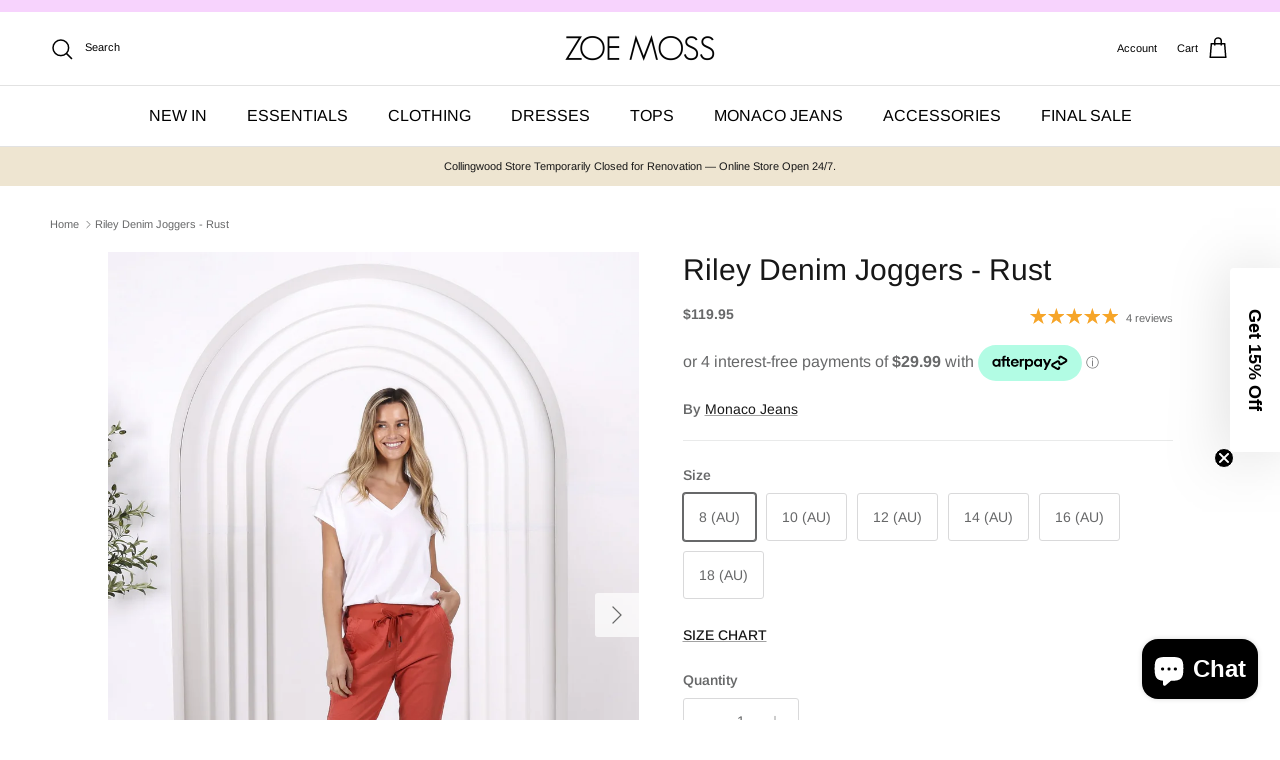

--- FILE ---
content_type: text/html
request_url: https://placement-api.afterpay.com/?mpid=zoe-moss-pty-ltd.myshopify.com&placementid=null&pageType=null&zoid=9.0.85
body_size: 675
content:

  <!DOCTYPE html>
  <html>
  <head>
      <link rel='icon' href='data:,' />
      <meta http-equiv="Content-Security-Policy"
          content="base-uri 'self'; default-src 'self'; font-src 'self'; style-src 'self'; script-src 'self' https://cdn.jsdelivr.net/npm/zoid@9.0.85/dist/zoid.min.js; img-src 'self'; connect-src 'self'; frame-src 'self'">
      <title></title>
      <link rel="preload" href="/index.js" as="script" />
      <link rel="preload" href="https://cdn.jsdelivr.net/npm/zoid@9.0.85/dist/zoid.min.js" integrity="sha384-67MznxkYtbE8teNrhdkvnzQBmeiErnMskO7eD8QwolLpdUliTdivKWx0ANHgw+w8" as="script" crossorigin="anonymous" />
      <div id="__AP_DATA__" hidden>
        {"errors":{"mcr":null},"mcrResponse":{"data":{"errors":[],"config":{"mpId":"zoe-moss-pty-ltd.myshopify.com","createdAt":"2023-09-28T22:15:58.767774612Z","updatedAt":"2025-11-13T23:58:58.090121164Z","config":{"consumerLending":{"metadata":{"shouldForceCache":false,"isProductEnabled":false,"updatedAt":"2025-11-13T23:58:58.090047082Z","version":0},"details":{}},"interestFreePayment":{"metadata":{"shouldForceCache":false,"isProductEnabled":true,"updatedAt":"2025-11-13T23:58:58.090025072Z","version":0},"details":{"maximumAmount":{"amount":"4000.00","currency":"AUD"},"cbt":{"enabled":true,"countries":["NZ","CA","US"],"limits":{}}}},"merchantAttributes":{"metadata":{"shouldForceCache":false,"isProductEnabled":true,"updatedAt":"2025-11-13T23:58:58.090053062Z","version":0},"details":{"analyticsEnabled":true,"tradingCountry":"AU","storeURI":"http://zoemoss.com.au/","tradingName":"Zoe Moss","vpuf":true}},"onsitePlacements":{"metadata":{"version":0},"details":{"onsitePlacements":{}}},"cashAppPay":{"metadata":{"shouldForceCache":false,"isProductEnabled":false,"updatedAt":"2025-11-13T23:58:58.090113494Z","version":0},"details":{"enabledForOrders":false,"integrationCompleted":false}},"promotionalData":{"metadata":{"version":0},"details":{"consumerLendingPromotions":[]}}}}},"errors":null,"status":200},"brand":"afterpay","meta":{"version":"0.35.4"}}
      </div>
  </head>
  <body></body>
  <script src="/index.js" type="application/javascript"></script>
  </html>
  

--- FILE ---
content_type: text/css
request_url: https://zoemoss.com.au/cdn/shop/t/35/assets/vu-custom.css?v=153047784952704003441768348306
body_size: -494
content:
.price-item--vip{font-weight:700;color:#18a95e;font-size:14px}.price__vip{display:flex;flex-direction:row;align-items:left}.price__discount_percentage{display:flex;flex-direction:row;align-items:left;line-height:20px}.price-item--discount-announcement{color:#18a95e;font-weight:700}.template-product .price-item--discount-announcement{font-size:14px}.product-grid{column-gap:10px;row-gap:10px}.product-description{margin-top:20px;margin-bottom:20px}.product-price--large .price__default{font-size:14px}.price__default{font-weight:700}.gallery--with-margins .gallery__item{margin:0 0 10px 10px}.btn.btn--large.register-coming-soon{box-sizing:border-box;width:100%!important}
/*# sourceMappingURL=/cdn/shop/t/35/assets/vu-custom.css.map?v=153047784952704003441768348306 */
